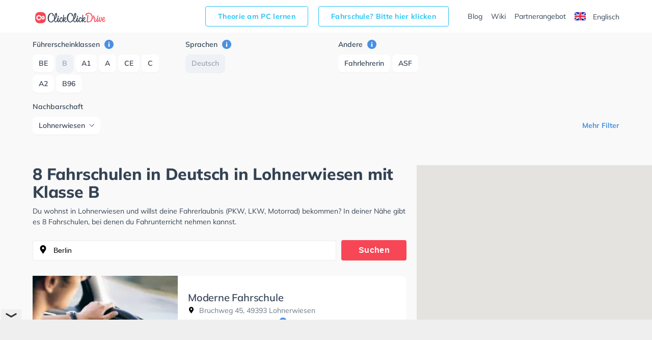

--- FILE ---
content_type: text/html
request_url: https://www.clickclickdrive.de/fahrschule/lohne/lohnerwiesen/sprachen-deutsch/fuhrerscheinklassen-type-b
body_size: 12169
content:
<!DOCTYPE html>
<html lang="de">
<head data-language="de" data-locale="de-DE">
  <meta name="format-detection" content="telephone=no">
  <meta name="viewport" content="width=device-width,initial-scale=1.0,maximum-scale=5">
  <meta charset="utf-8"/>
  <meta name="viewport" content="width=device-width, initial-scale=1.0">
  <meta http-equiv="X-UA-Compatible" content="IE=edge"/>
  <meta name="dc.language" content="de">
  <meta property="og:locale" content="de-DE">
  <meta property="og:image" content="https://res.cloudinary.com/clickclickdrive/image/upload/w_374/v1569601577/production/marketplace-admin/junger_fahrer_fuehrerschein_iun9lj.webp"/>
  <meta property="og:url" content="https://www.clickclickdrive.de/fahrschule/lohne/lohnerwiesen/sprachen-deutsch/fuhrerscheinklassen-type-b"/>
  <meta property="og:type" content="website"/>
  <meta property="og:title" content="8 Fahrschulen in Deutsch in Lohnerwiesen mit Klasse B"/>
  <meta property="og:description" content="Fahren lernen in Lohnerwiesen"/>
  <meta name="apple-mobile-web-app-capable" content="yes">
  <meta name="HandheldFriendly" content="True">
  <meta name="title" content="8 Fahrschulen in Deutsch in Lohnerwiesen mit Klasse B"/>
  <meta name="description"
        content="Fahren lernen in Lohnerwiesen ✅ Mit ClickClickDrive nehmen Sie Fahrstunden in Ihrer N&#228;he und maximieren Ihre Chancen, Ihren F&#252;hrerschein schnell zu erhalten. Besuchen Sie eines der gr&#246;&#223;ten Online-Verzeichnisse und vereinbaren Sie einen kostenlosen Online-Termin."/>
    <link rel="canonical" href="https://www.clickclickdrive.de/fahrschule/lohne/lohnerwiesen/sprachen-deutsch/fuhrerscheinklassen-type-b" />
    <link rel="preconnect" href="https://www.googletagmanager.com" />
  <link rel="preconnect" href="https://www.google-analytics.com" />
  <link rel="icon" href="/assets/images/favicon-small.png" sizes="32x32" />
  <link rel="icon" href="/assets/images/favicon.png" sizes="256x256" />
  <link rel="apple-touch-icon-precomposed" href="/assets/images/favicon.png" />
  <meta name="msapplication-TileImage" content="/assets/images/favicon.png" />
  <link rel="stylesheet" type="text/css" href="/fahrschule/content/css/precss.site.min.css" />
  <link rel="stylesheet" type="text/css" href="/fahrschule/content/css/school-promo.min.css" />
  <link rel="stylesheet" type="text/css" href="/fahrschule/content/css/site.min.css">
  <link rel="preload" as="image" href="https://res.cloudinary.com/clickclickdrive/image/upload/w_374/v1569601577/production/marketplace-admin/junger_fahrer_fuehrerschein_iun9lj.webp">
    <script async src="https://cdn.fuseplatform.net/publift/tags/2/4104/fuse.js"></script>


 
  <title>8 Fahrschulen in Deutsch in Lohnerwiesen mit Klasse B</title>

  <style>

    element.style {
      vertical-align: inherit;
    }
    *, ::after, ::before {
      box-sizing: border-box;
    }
    article p {
      font-size: 14px;
    }
    p {
      font-size: 13px;
    }
    p {
      line-height: 1.5;
      margin: 0;
      padding-bottom: 10px;
    }
    a {
      color: black;
      text-decoration: none;
    }
    body {
      font-size: 14px;
      font-weight: 400;
      color: #344354;
      font-family: "Mulish", "Open Sans", sans-serif;
    }

    .adSchoolList {
        margin: 10px auto;
        width: 970px;
        min-height: 90px;
    }
    .secretContainer.staging .publiftAd {
        background-color: red;
        min-height: 5px;
        /*height: 200px;*/
    }



    @media  only screen and (max-width: 1000px) {
        .adSchoolList {
            width: 95%;
            min-height: 50px;
        }
    }



    @media (max-width: 600px) {
        .product__img {
            width: 100%;
        }

        .product__slider {
            overflow: hidden;
        }
    }
  </style>

    <script src="/fahrschule/content/js/vendors.min.js?v=34"></script>
    <script src="/fahrschule/content/js/verbolia.min.js?v=35"></script>
  <!-- Google Tag Manager -->
  <script>
    (function (w, d, s, l, i) {
      w[l] = w[l] || [];
      w[l].push({
        'gtm.start':
          new Date().getTime(), event: 'gtm.js'
      });
      var f = d.getElementsByTagName(s)[0],
        j = d.createElement(s), dl = l != 'dataLayer' ? '&l=' + l : '';
      j.defer = true;
      j.src =
        'https://www.googletagmanager.com/gtm.js?id=' + i + dl;
      f.parentNode.insertBefore(j, f);
    })(window, document, 'script', 'dataLayer', 'GTM-KFMTBNX');
  </script>
  <!-- #Google Tag Manager -->

  
  <script>
    (function() {
        const head = document.getElementsByTagName('head')[0];

        const { insertBefore } = head;

        head.insertBefore = (newElement, referenceElement) => {
            if (
            newElement.href &&
            newElement.href.indexOf('//fonts.googleapis.com/css?family=Roboto') > -1
            ) {
            return;
            }

            insertBefore.call(head, newElement, referenceElement);
        };
    })();
  </script>


  <script>
      
      const allMarkers = [{"Latitude":52.673435,"Longitude":8.218685,"Name":"Moderne Fahrschule","Location":"Bruchweg\u00a045, 49393 Lohnerwiesen","RatingValue":"4.0","RatingCount":1,"UrlObfuscated":"aHR0cHM6Ly93d3cuY2xpY2tjbGlja2RyaXZlLmRlL3NjaG9vbC9mYWhyc2NodWxlLXNjaHVsei1oYW5zLWo=","UrlReviewObfuscated":"aHR0cHM6Ly93d3cuY2xpY2tjbGlja2RyaXZlLmRlL3NjaG9vbC9mYWhyc2NodWxlLXNjaHVsei1oYW5zLWojcmV2aWV3cw=="}, {"Latitude":52.668389,"Longitude":8.230864,"Name":"Fahrschule Kaiser","Location":"Keetstra\u00dfe 40, 49393 Lohnerwiesen","RatingValue":"3.9","RatingCount":21,"UrlObfuscated":"aHR0cHM6Ly93d3cuY2xpY2tjbGlja2RyaXZlLmRlL3NjaG9vbC9mYWhyc2NodWxlLWthaXNlci0x","UrlReviewObfuscated":"aHR0cHM6Ly93d3cuY2xpY2tjbGlja2RyaXZlLmRlL3NjaG9vbC9mYWhyc2NodWxlLWthaXNlci0xI3Jldmlld3M="}, {"Latitude":52.664093,"Longitude":8.232999,"Name":"Fahrschule Schulz","Location":"Deichstr.\u00a014, 49393 Lohnerwiesen","RatingValue":"3.8","RatingCount":6,"UrlObfuscated":"aHR0cHM6Ly93d3cuY2xpY2tjbGlja2RyaXZlLmRlL3NjaG9vbC9zY2h1bHotZmFocnNjaHVsZS0x","UrlReviewObfuscated":"aHR0cHM6Ly93d3cuY2xpY2tjbGlja2RyaXZlLmRlL3NjaG9vbC9zY2h1bHotZmFocnNjaHVsZS0xI3Jldmlld3M="}, {"Latitude":52.661114,"Longitude":8.209693,"Name":"Fahrschule Kaiser","Location":"Dinklager Str.\u00a077, 49393 Lohnerwiesen","RatingValue":"4.2","RatingCount":44,"UrlObfuscated":"aHR0cHM6Ly93d3cuY2xpY2tjbGlja2RyaXZlLmRlL3NjaG9vbC9mYWhyc2NodWxlLWthaXNlcg==","UrlReviewObfuscated":"aHR0cHM6Ly93d3cuY2xpY2tjbGlja2RyaXZlLmRlL3NjaG9vbC9mYWhyc2NodWxlLWthaXNlciNyZXZpZXdz"}, {"Latitude":52.660793,"Longitude":8.125464,"Name":"HW66 Fahrschule","Location":"Burgstr.\u00a07, 49413 Lohnerwiesen","RatingValue":"4.5","RatingCount":19,"UrlObfuscated":"aHR0cHM6Ly93d3cuY2xpY2tjbGlja2RyaXZlLmRlL3NjaG9vbC9odzY2LWZhaHJzY2h1bGU=","UrlReviewObfuscated":"aHR0cHM6Ly93d3cuY2xpY2tjbGlja2RyaXZlLmRlL3NjaG9vbC9odzY2LWZhaHJzY2h1bGUjcmV2aWV3cw=="}, {"Latitude":52.726387,"Longitude":8.284194,"Name":"Eistrup Horst Fahrschule","Location":"Gro\u00dfe Str.\u00a031, 49377 Lohnerwiesen","RatingValue":"5.0","RatingCount":9,"UrlObfuscated":"aHR0cHM6Ly93d3cuY2xpY2tjbGlja2RyaXZlLmRlL3NjaG9vbC9laXN0cnVwLWhvcnN0LWZhaHJzY2h1bGU=","UrlReviewObfuscated":"aHR0cHM6Ly93d3cuY2xpY2tjbGlja2RyaXZlLmRlL3NjaG9vbC9laXN0cnVwLWhvcnN0LWZhaHJzY2h1bGUjcmV2aWV3cw=="}, {"Latitude":52.74182,"Longitude":8.19621,"Name":"Fahrschule Kaiser","Location":"Loher Str. 6, 49456 Lohnerwiesen","RatingValue":"4.5","RatingCount":8,"UrlObfuscated":"aHR0cHM6Ly93d3cuY2xpY2tjbGlja2RyaXZlLmRlL3NjaG9vbC9mYWhyc2NodWxlLWthaXNlci0y","UrlReviewObfuscated":"aHR0cHM6Ly93d3cuY2xpY2tjbGlja2RyaXZlLmRlL3NjaG9vbC9mYWhyc2NodWxlLWthaXNlci0yI3Jldmlld3M="}, {"Latitude":52.738586,"Longitude":8.290122,"Name":"Fahrschule  Herbert Niehoff","Location":"Lattweg\u00a027, 49377 Lohnerwiesen","RatingValue":"4.7","RatingCount":109,"UrlObfuscated":"aHR0cHM6Ly93d3cuY2xpY2tjbGlja2RyaXZlLmRlL3NjaG9vbC9mYWhyc2NodWxlLW5pZWhvZmYtaGVyYmVydA==","UrlReviewObfuscated":"aHR0cHM6Ly93d3cuY2xpY2tjbGlja2RyaXZlLmRlL3NjaG9vbC9mYWhyc2NodWxlLW5pZWhvZmYtaGVyYmVydCNyZXZpZXdz"}];
  </script>
</head>
<body>
<!-- Google Tag Manager (noscript) -->
<noscript>
  <iframe src="https://www.googletagmanager.com/ns.html?id=GTM-KFMTBNX"
          height="0" width="0" style="display: none; visibility: hidden"></iframe>
</noscript>
<!-- #Google Tag Manager (noscript) -->

<div id="main">
  <header class="header">
    <div class="container">
      <div class="header__menu">
        <!--logo-->
        <a class="logo" href="/"><img width="150" height="34" src="/fahrschule/content/images/logo.svg" alt="ClickClickDrive"></a>
        <!-- search mobile-->
        <div class="search-mobile d-n-d">
          <img src="/fahrschule/content/images/search.svg" alt="search" width="24" height="24" onclick="loadMapNow();">
        </div>
        <!-- #search mobile -->
        <!--mobile burger -->
        <a href="#" class="" id="mobile-menu">
          <img src="/fahrschule/content/images/menu.svg" alt="menu" width="24" height="24">
        </a>

        
        <ul class="entry-btns">
          <li>
            <a target="_blank" class="fahrscule-lnk" href="/theorie">
              Theorie am PC lernen
            </a>
          </li>
          <li>
            <a class="fahrscule-lnk" href="/fahrschule-partner">
              Fahrschule? Bitte hier klicken
            </a>
          </li>
          <li>
            <a class="entry-btns__link" href="/blog">Blog</a>
          </li>
          <li>
            <a class="entry-btns__link" href="/wiki">Wiki</a>
          </li>
          <li>
            <a class="entry-btns__link" href="/fahrschule-partner">
              Partnerangebot
            </a>
          </li>
          <li>
            <a id="lng-en-switch" href="https://www.clickclickdrive.de/fahrschule/en/lohne/lohnerwiesen/sprachen-deutsch/fuhrerscheinklassen-type-b" class="erowz-nflw erowz-nflw-on entry-btns__link language">
        <svg style="margin-right:10px" width="22" height="16"
     viewBox="0 0 22 16">
  <defs>
    <rect id="a" width="22" height="16"
          rx="2"></rect>
  </defs>
  <g
    fill="none" fill-rule="evenodd">
    <mask id="b"  fill="#fff">
      <use
        xlink:href="#a"></use>
    </mask>
    <use fill="#FFF"
         xlink:href="#a"></use>
    <path
      fill="#0A17A7" d="M0 0h22v16H0z" mask="url(#b)"></path>
    <path
      fill="#FFF"
      d="M5.139 10.667H0V5.333h5.139L-2.19.39-.997-1.38l9.378 6.326v-6.014h5.238v6.014l9.378-6.326L24.19.39 16.86 5.333H22v5.334h-5.139l7.329 4.943-1.193 1.769-9.378-6.326v6.014H8.381v-6.014L-.997 17.38-2.19 15.61l7.329-4.943z"
      mask="url(#b)"></path>
    <path stroke="#DB1F35"
          stroke-linecap="round"
          stroke-width=".667"
          d="M14.668 5.066L24.619-1.6"
          mask="url(#b)"></path>
    <path
      stroke="#DB1F35" stroke-linecap="round" stroke-width=".667"
      d="M15.724 17.08l8.921-6.122" mask="url(#b)"
      transform="matrix(1 0 0 -1 0 28.038)"></path>
    <path
      stroke="#DB1F35" stroke-linecap="round" stroke-width=".667"
      d="M6.29 5.048l-9.305-6.385" mask="url(#b)"></path>
    <path
      stroke="#DB1F35" stroke-linecap="round" stroke-width=".667"
      d="M7.3 17.848l-10.315-6.964" mask="url(#b)"
      transform="matrix(1 0 0 -1 0 28.732)"></path>
    <path
      fill="#E6273E"
      d="M0 9.6h9.429V16h3.142V9.6H22V6.4h-9.429V0H9.43v6.4H0z"
      mask="url(#b)"></path>
  </g>
</svg>

        Englisch
    </a>
          </li>
        </ul>
        
      </div>
    </div>
  </header>

  
  <div class="offcanvas-menu">
    <div class="offcanvas-top">
      <div>Menu</div>
      <span class="offcanvas-close">
        <img src="/fahrschule/content/images/close.svg" alt="close" width="20" height="20">
      </span>
    </div>
    <div class="offcanvas-menu__inner">
      <ul class="menu">
        <li>
          <a href="/blog">Blog</a>
        </li>
        <li>
          <a href="/wiki">Wiki</a>
        </li>
        <li>
          <a href="/fahrschule-partner">
            Partnerangebot
          </a>
        </li>
        <li>
          <a id="lng-en-switch" href="https://www.clickclickdrive.de/fahrschule/en/lohne/lohnerwiesen/sprachen-deutsch/fuhrerscheinklassen-type-b" class="erowz-nflw erowz-nflw-on entry-btns__link language">
        <svg style="margin-right:10px" width="22" height="16"
     viewBox="0 0 22 16">
  <defs>
    <rect id="a" width="22" height="16"
          rx="2"></rect>
  </defs>
  <g
    fill="none" fill-rule="evenodd">
    <mask id="b"  fill="#fff">
      <use
        xlink:href="#a"></use>
    </mask>
    <use fill="#FFF"
         xlink:href="#a"></use>
    <path
      fill="#0A17A7" d="M0 0h22v16H0z" mask="url(#b)"></path>
    <path
      fill="#FFF"
      d="M5.139 10.667H0V5.333h5.139L-2.19.39-.997-1.38l9.378 6.326v-6.014h5.238v6.014l9.378-6.326L24.19.39 16.86 5.333H22v5.334h-5.139l7.329 4.943-1.193 1.769-9.378-6.326v6.014H8.381v-6.014L-.997 17.38-2.19 15.61l7.329-4.943z"
      mask="url(#b)"></path>
    <path stroke="#DB1F35"
          stroke-linecap="round"
          stroke-width=".667"
          d="M14.668 5.066L24.619-1.6"
          mask="url(#b)"></path>
    <path
      stroke="#DB1F35" stroke-linecap="round" stroke-width=".667"
      d="M15.724 17.08l8.921-6.122" mask="url(#b)"
      transform="matrix(1 0 0 -1 0 28.038)"></path>
    <path
      stroke="#DB1F35" stroke-linecap="round" stroke-width=".667"
      d="M6.29 5.048l-9.305-6.385" mask="url(#b)"></path>
    <path
      stroke="#DB1F35" stroke-linecap="round" stroke-width=".667"
      d="M7.3 17.848l-10.315-6.964" mask="url(#b)"
      transform="matrix(1 0 0 -1 0 28.732)"></path>
    <path
      fill="#E6273E"
      d="M0 9.6h9.429V16h3.142V9.6H22V6.4h-9.429V0H9.43v6.4H0z"
      mask="url(#b)"></path>
  </g>
</svg>

        Englisch
    </a>
        </li>
      </ul>
    </div>
  </div>
  <!--mobile menu END-->
  <!--button bottom-->


  <!--button filter-->
  <button class="btn-filter" type="button">
    <svg class="SVGInline-svg ShowFiltersButton__Icon-sc-1obhj0c-1-svg dGasKZ-svg" width="24"
         height="24" viewBox="0 0 24 24" xmlns="http://www.w3.org/2000/svg">
      <g transform="translate(5 6)" fill="none">
        <path fill="#000" class="filters-path"
              d="M14.185 0H.523c-.462 0-.677.523-.4.862l5.97 6.984c.184.216.276.523.276.8v4.43c0 .247.246.462.492.462h.924c.246 0 .43-.215.43-.461v-4.43c0-.309.123-.585.339-.8l6.03-6.985c.277-.339.062-.862-.4-.862z"
              id="filters"></path>
      </g>
    </svg>
    <span>Filter</span>
  </button>


  <div class="page">
    <div class="container">
      <!--filter-->
    <div class="filters">
  <div class="filters__top">
    <div>Filter</div>
    <span class="filters__close">
      <img src="/fahrschule/content/images/close.svg" width="20" height="20">
    </span>
  </div>

  
  <div class="filters__item filters__item_cat">
  <span class="filters__name">
    Führerscheinklassen
    <a href="#" class="tooltip-right" data-tooltip="Lassen Sie Sich Fahrschulen anzeigen die Unterricht für die ausgewählten Führerscheinklassen anbieten.">
      <img src="/fahrschule/content/images/info.svg" alt="info" width="18" height="18">
    </a>
  </span>

      <span class="">
      <a class="btn " href="https://www.clickclickdrive.de/fahrschule/lohne/lohnerwiesen/sprachen-deutsch/fuhrerscheinklassen-type-be">
        BE
      </a>
    </span>
      <span class="">
      <a class="btn active" href="https://www.clickclickdrive.de/fahrschule/lohne/lohnerwiesen/sprachen-deutsch">
        B
      </a>
    </span>
      <span class="">
      <a class="btn " href="https://www.clickclickdrive.de/fahrschule/lohne/lohnerwiesen/sprachen-deutsch/fuhrerscheinklassen-type-a1">
        A1
      </a>
    </span>
      <span class="">
      <a class="btn " href="https://www.clickclickdrive.de/fahrschule/lohne/lohnerwiesen/sprachen-deutsch/fuhrerscheinklassen-type-a">
        A
      </a>
    </span>
      <span class="">
      <a class="btn " href="https://www.clickclickdrive.de/fahrschule/lohne/lohnerwiesen/sprachen-deutsch/fuhrerscheinklassen-type-ce">
        CE
      </a>
    </span>
      <span class="">
      <a class="btn " href="https://www.clickclickdrive.de/fahrschule/lohne/lohnerwiesen/sprachen-deutsch/fuhrerscheinklassen-type-c">
        C
      </a>
    </span>
      <span class="">
      <a class="btn " href="https://www.clickclickdrive.de/fahrschule/lohne/lohnerwiesen/sprachen-deutsch/fuhrerscheinklassen-type-a2">
        A2
      </a>
    </span>
      <span class="">
      <a class="btn " href="https://www.clickclickdrive.de/fahrschule/lohne/lohnerwiesen/sprachen-deutsch/fuhrerscheinklassen-type-b96">
        B96
      </a>
    </span>
      <span class="hide show-this-on-click">
      <a class="btn " href="https://www.clickclickdrive.de/fahrschule/lohne/lohnerwiesen/sprachen-deutsch/fuhrerscheinklassen-type-d">
        D
      </a>
    </span>
      <span class="hide show-this-on-click">
      <a class="btn " href="https://www.clickclickdrive.de/fahrschule/lohne/lohnerwiesen/sprachen-deutsch/fuhrerscheinklassen-type-am">
        AM
      </a>
    </span>
      <span class="hide show-this-on-click">
      <a class="btn " href="https://www.clickclickdrive.de/fahrschule/lohne/lohnerwiesen/sprachen-deutsch/fuhrerscheinklassen-type-b17">
        B17
      </a>
    </span>
      <span class="hide show-this-on-click">
      <a class="btn " href="https://www.clickclickdrive.de/fahrschule/lohne/lohnerwiesen/sprachen-deutsch/fuhrerscheinklassen-type-c1">
        C1
      </a>
    </span>
      <span class="hide show-this-on-click">
      <a class="btn " href="https://www.clickclickdrive.de/fahrschule/lohne/lohnerwiesen/sprachen-deutsch/fuhrerscheinklassen-type-c1e">
        C1E
      </a>
    </span>
      <span class="hide show-this-on-click">
      <a class="btn " href="https://www.clickclickdrive.de/fahrschule/lohne/lohnerwiesen/sprachen-deutsch/fuhrerscheinklassen-type-d1e">
        D1E
      </a>
    </span>
      <span class="hide show-this-on-click">
      <a class="btn " href="https://www.clickclickdrive.de/fahrschule/lohne/lohnerwiesen/sprachen-deutsch/fuhrerscheinklassen-type-de">
        DE
      </a>
    </span>
      <span class="hide show-this-on-click">
      <a class="btn " href="https://www.clickclickdrive.de/fahrschule/lohne/lohnerwiesen/sprachen-deutsch/fuhrerscheinklassen-type-l">
        L
      </a>
    </span>
      <span class="hide show-this-on-click">
      <a class="btn " href="https://www.clickclickdrive.de/fahrschule/lohne/lohnerwiesen/sprachen-deutsch/fuhrerscheinklassen-type-t">
        T
      </a>
    </span>
      <span class="hide show-this-on-click">
      <a class="btn " href="https://www.clickclickdrive.de/fahrschule/lohne/lohnerwiesen/sprachen-deutsch/fuhrerscheinklassen-type-d1">
        D1
      </a>
    </span>
      <span class="hide show-this-on-click">
      <a class="btn " href="https://www.clickclickdrive.de/fahrschule/lohne/lohnerwiesen/sprachen-deutsch/fuhrerscheinklassen-type-mofa">
        Mofa
      </a>
    </span>
  </div>
  

  
  <div class="filters__item filters__item_cat">
  <span class="filters__name">
    Sprachen
    <a href="#" class="tooltip-right" data-tooltip="Schulen mit ausgewählten Unterrichtssprachen anzeigen.">
      <img src="/fahrschule/content/images/info.svg" alt="info" width="18" height="18">
    </a>
  </span>

      <span class="">
      <a class="btn active" href="https://www.clickclickdrive.de/fahrschule/lohne/lohnerwiesen/fuhrerscheinklassen-type-b">
        Deutsch
      </a>
    </span>
  </div>
  

  
  
  
  
  
  <div class="filters__item filters__item_cat">
  <span class="filters__name">
    Andere
    <a href="#" class="tooltip-right" data-tooltip="Zeige Schulen die den gewählten Kriterien entsprechen.">
      <img src="/fahrschule/content/images/info.svg" alt="info" width="18" height="18">
    </a>
  </span>

      <span class="">
      <a class="btn " href="https://www.clickclickdrive.de/fahrschule/lohne/lohnerwiesen/sprachen-deutsch/fuhrerscheinklassen-type-b/merkmal-female+instructor">
        Fahrlehrerin
      </a>
    </span>
      <span class="">
      <a class="btn " href="https://www.clickclickdrive.de/fahrschule/lohne/lohnerwiesen/sprachen-deutsch/fuhrerscheinklassen-type-b/merkmal-asf">
        ASF
      </a>
    </span>
      <span class="hide show-this-on-click">
      <a class="btn " href="https://www.clickclickdrive.de/fahrschule/lohne/lohnerwiesen/sprachen-deutsch/fuhrerscheinklassen-type-b/merkmal-fes">
        FES
      </a>
    </span>
      <span class="hide show-this-on-click">
      <a class="btn " href="https://www.clickclickdrive.de/fahrschule/lohne/lohnerwiesen/sprachen-deutsch/fuhrerscheinklassen-type-b/merkmal-financing">
        Finanzierung
      </a>
    </span>
  </div>
  

      <div class="filters__item mt3">
      <span class="filters__name">
          Nachbarschaft
      </span>
      <div class="dropdown">
        <button
          class="btn btn-secondary dropdown-toggle"
          type="button"
          id="dropdownMenuButton"
          data-toggle="dropdown"
          aria-haspopup="true"
          aria-expanded="false"
        >
          <span>Lohnerwiesen</span>
        </button>
        <div class="dropdown-menu" aria-labelledby="dropdownMenuButton">
                      <a class="dropdown-item" href="https://www.clickclickdrive.de/fahrschule/lohne/sprachen-deutsch/fuhrerscheinklassen-type-b">
              Alle Nachbarschaften
            </a>
                      <a class="dropdown-item" href="https://www.clickclickdrive.de/fahrschule/lohne/lohnerwiesen/sprachen-deutsch/fuhrerscheinklassen-type-b">
              Lohnerwiesen
            </a>
                      <a class="dropdown-item" href="https://www.clickclickdrive.de/fahrschule/lohne/riessel/sprachen-deutsch/fuhrerscheinklassen-type-b">
              Rießel
            </a>
                  </div>
      </div>
    </div>
    <div class="more readmore">
    <a href="#" data-article="one">Mehr Filter</a>
  </div>
  <div class="more readless hide">
    <a href="#" data-article='one'>Filter ausblenden</a>
  </div>
</div>
    <!--filter END-->
    </div>

    <div class="flex">
      <article>
                <h1>
            8 Fahrschulen in Deutsch in Lohnerwiesen mit Klasse B
        </h1>


        <p>
          Du wohnst in Lohnerwiesen und willst deine Fahrerlaubnis (PKW, LKW, Motorrad) bekommen?
          In deiner Nähe gibt es 8 Fahrschulen, bei denen du Fahrunterricht nehmen kannst.
                  </p>

        <!--search-->
        <form class="search" id="searchform">
          <input class="form-control" type="search" id="searchbox" value="Berlin" onclick="loadMapNow();">
          <button class="btn" type="submit">Suchen</button>
        </form>

        <div>
            
            <div class="product nothid">
  <div
    class="product-hid-data"
    data-id="lohne/lohnerwiesen-16814"
    data-lat="52.673435"
    data-lon="8.218685"
    data-rat="4.0"
    data-rat-cnt="1"
    data-uo="aHR0cHM6Ly93d3cuY2xpY2tjbGlja2RyaXZlLmRlL3NjaG9vbC9mYWhyc2NodWxlLXNjaHVsei1oYW5zLWo="
    data-uro="aHR0cHM6Ly93d3cuY2xpY2tjbGlja2RyaXZlLmRlL3NjaG9vbC9mYWhyc2NodWxlLXNjaHVsei1oYW5zLWojcmV2aWV3cw=="
  ></div>

  
  <div class="product__slider off">
      <div class="product__img">
      <img
        alt="Moderne Fahrschule in Lohnerwiesen"
        class="lozad"
        src="https://res.cloudinary.com/clickclickdrive/image/upload/w_374/v1569601577/production/marketplace-admin/junger_fahrer_fuehrerschein_iun9lj.webp"
                style="object-fit: cover;width:100%;height:100%;"
      >
    </div>
  </div>
  

  <a href="/school/fahrschule-schulz-hans-j" class="product__right">
    <div class="product__top">
      
            

      <h2 class="product__title">Moderne Fahrschule</h2>

      <span class="product__info"><img src="/fahrschule/content/images/location.svg" alt="" width="13" height="13">
        Bruchweg 45, 49393 Lohnerwiesen
      </span>
    </div>
    <div class="product__reviews">
      
            

      
      <div class="rating">
                              <img src="/fahrschule/content/images/star.svg" alt="" role="presentation" width="12" height="12">
                                        <img src="/fahrschule/content/images/star.svg" alt="" role="presentation" width="12" height="12">
                                        <img src="/fahrschule/content/images/star.svg" alt="" role="presentation" width="12" height="12">
                                        <img src="/fahrschule/content/images/star.svg" alt="" role="presentation" width="12" height="12">
                                        <img src="/fahrschule/content/images/star-not-active.svg" alt="" role="presentation" width="12" height="12">
                        </div>
      

      
      <span
        class="erowz-nflw reviews-count"
        data-value="aHR0cHM6Ly93d3cuY2xpY2tjbGlja2RyaXZlLmRlL3NjaG9vbC9mYWhyc2NodWxlLXNjaHVsei1oYW5zLWojcmV2aWV3cw==">
        1 Bewertungen
      </span>
      

      
      <img src="/fahrschule/content/images/info.svg" alt="info" class="tooltip-rating-ico" width="15" height="15">
      <div class="tooltip-rating" style="display:none">
        <div class="tooltip-rating-text">
          <div class="mt6">
            Die Gesamtbewertung wird aus zwei Bewertungen berechnet. Die erste Bewertung ergibt sich aus der durchschnittlichen erzielten Bewertung auf ClickClickDrive und die zweite ergibt sich aus der durchschnittlich erzielten Bewertung des Google My Business Profils.
          </div>
        </div>
      </div>
      
    </div>
    <div class="product__bottom">
      <div class="txt-descr">
        <p>
          Die professionelle und wohlwollende Moderne Fahrschule bietet perfekten Fahrunterricht und einen sehr zuverlässigen Service in Lohne. Du wirst lernen, mit einem BMW, BMW, Honda, KTM und Peugeot zu fahren. Achte darauf, dich zu konzentrieren, da eine große Menge Fußgänger und geparkte Autos rund um die nahegelegenen Wohnstraßen gehen, fahren und stehen. Die Fahrschule bietet Hervorragende Bedingungen um deine Klasse A1, Klasse B, Klasse A, Klasse BE, Klasse B96, Klasse AM, Klasse BF17, Klasse A2, Klasse C1, Klasse C1E, Klasse C, Klasse CE, Klasse D1, Klasse DE1, Klasse D, Klasse DE, Klasse L, Klasse T und Mofa - Prüfbescheinigung zu erhalten. In der Moderne Fahrschule Sie können einen Termin online anfragen.
        </p>
      </div>
      
              <div class="tags">
                      <span class="tag">German</span>
                  </div>
            

      <button class="btn">Einen Termin anfragen</button>

      
              <span class="product__description">
                      38 Personen die diese Fahrschule gesehen haben
                  </span>
            
    </div>
  </a>
</div>





    <div class="product nothid">
  <div
    class="product-hid-data"
    data-id="lohne/lohnerwiesen-16296"
    data-lat="52.668389"
    data-lon="8.230864"
    data-rat="3.9"
    data-rat-cnt="21"
    data-uo="aHR0cHM6Ly93d3cuY2xpY2tjbGlja2RyaXZlLmRlL3NjaG9vbC9mYWhyc2NodWxlLWthaXNlci0x"
    data-uro="aHR0cHM6Ly93d3cuY2xpY2tjbGlja2RyaXZlLmRlL3NjaG9vbC9mYWhyc2NodWxlLWthaXNlci0xI3Jldmlld3M="
  ></div>

  
  <div class="product__slider off">
      <div class="product__img">
      <img
        alt="Fahrschule Kaiser in Lohnerwiesen"
        class="lozad"
        src="https://res.cloudinary.com/clickclickdrive/image/upload/w_374/v1569601572/production/marketplace-admin/autoschluessel_white_table_a0jw3a.webp"
                style="object-fit: cover;width:100%;height:100%;"
      >
    </div>
  </div>
  

  <a href="/school/fahrschule-kaiser-1" class="product__right">
    <div class="product__top">
      
            

      <h2 class="product__title">Fahrschule Kaiser</h2>

      <span class="product__info"><img src="/fahrschule/content/images/location.svg" alt="" width="13" height="13">
        Keetstraße 40, 49393 Lohnerwiesen
      </span>
    </div>
    <div class="product__reviews">
      
            

      
      <div class="rating">
                              <img src="/fahrschule/content/images/star.svg" alt="" role="presentation" width="12" height="12">
                                        <img src="/fahrschule/content/images/star.svg" alt="" role="presentation" width="12" height="12">
                                        <img src="/fahrschule/content/images/star.svg" alt="" role="presentation" width="12" height="12">
                                        <img src="/fahrschule/content/images/star.svg" alt="" role="presentation" width="12" height="12">
                                        <img src="/fahrschule/content/images/star-not-active.svg" alt="" role="presentation" width="12" height="12">
                        </div>
      

      
      <span
        class="erowz-nflw reviews-count"
        data-value="aHR0cHM6Ly93d3cuY2xpY2tjbGlja2RyaXZlLmRlL3NjaG9vbC9mYWhyc2NodWxlLWthaXNlci0xI3Jldmlld3M=">
        21 Bewertungen
      </span>
      

      
      <img src="/fahrschule/content/images/info.svg" alt="info" class="tooltip-rating-ico" width="15" height="15">
      <div class="tooltip-rating" style="display:none">
        <div class="tooltip-rating-text">
          <div class="mt6">
            Die Gesamtbewertung wird aus zwei Bewertungen berechnet. Die erste Bewertung ergibt sich aus der durchschnittlichen erzielten Bewertung auf ClickClickDrive und die zweite ergibt sich aus der durchschnittlich erzielten Bewertung des Google My Business Profils.
          </div>
        </div>
      </div>
      
    </div>
    <div class="product__bottom">
      <div class="txt-descr">
        <p>
          Die seriöse und wohlgesinnte Fahrschule Kaiser bietet sachkundigen Fahrunterricht und einen sehr sicheren Service in Lohne (Oldenburg). Du wirst lernen, mit einem BMW, Volkswagen und Honda zu fahren. Achte darauf, dich zu fokussieren, da viele Personen und geparkte Autos rund um die nahegelegenen Wohnstraßen gehen, fahren und stehen. Die Fahrschule bietet Herausragende Bedingungen um deine Klasse A1, Klasse B, Klasse A, Klasse BE, Klasse B96, Klasse AM, Klasse BF17, Klasse A2, Klasse C1, Klasse C1E, Klasse C, Klasse CE, Klasse D1, Klasse DE1, Klasse D, Klasse DE, Klasse L und Klasse T zu erhalten. In der Fahrschule Kaiser Sie können einen Termin online anfragen.
        </p>
      </div>
      
              <div class="tags">
                      <span class="tag">German</span>
                  </div>
            

      <button class="btn">Einen Termin anfragen</button>

      
              <span class="product__description">
                      16 Personen die diese Fahrschule gesehen haben
                  </span>
            
    </div>
  </a>
</div>





    <div class="product nothid">
  <div
    class="product-hid-data"
    data-id="lohne/lohnerwiesen-20233"
    data-lat="52.664093"
    data-lon="8.232999"
    data-rat="3.8"
    data-rat-cnt="6"
    data-uo="aHR0cHM6Ly93d3cuY2xpY2tjbGlja2RyaXZlLmRlL3NjaG9vbC9zY2h1bHotZmFocnNjaHVsZS0x"
    data-uro="aHR0cHM6Ly93d3cuY2xpY2tjbGlja2RyaXZlLmRlL3NjaG9vbC9zY2h1bHotZmFocnNjaHVsZS0xI3Jldmlld3M="
  ></div>

  
  <div class="product__slider off">
      <div class="product__img">
      <img
        alt="Fahrschule Schulz in Lohnerwiesen"
        class="lozad"
        src="https://res.cloudinary.com/clickclickdrive/image/upload/w_374/v1569601575/production/marketplace-admin/jungendlich_faehrt_fuehrerschein_mqzcka.webp"
                style="object-fit: cover;width:100%;height:100%;"
      >
    </div>
  </div>
  

  <a href="/school/schulz-fahrschule-1" class="product__right">
    <div class="product__top">
      
            

      <h2 class="product__title">Fahrschule Schulz</h2>

      <span class="product__info"><img src="/fahrschule/content/images/location.svg" alt="" width="13" height="13">
        Deichstr. 14, 49393 Lohnerwiesen
      </span>
    </div>
    <div class="product__reviews">
      
            

      
      <div class="rating">
                              <img src="/fahrschule/content/images/star.svg" alt="" role="presentation" width="12" height="12">
                                        <img src="/fahrschule/content/images/star.svg" alt="" role="presentation" width="12" height="12">
                                        <img src="/fahrschule/content/images/star.svg" alt="" role="presentation" width="12" height="12">
                                        <img src="/fahrschule/content/images/star.svg" alt="" role="presentation" width="12" height="12">
                                        <img src="/fahrschule/content/images/star-not-active.svg" alt="" role="presentation" width="12" height="12">
                        </div>
      

      
      <span
        class="erowz-nflw reviews-count"
        data-value="aHR0cHM6Ly93d3cuY2xpY2tjbGlja2RyaXZlLmRlL3NjaG9vbC9zY2h1bHotZmFocnNjaHVsZS0xI3Jldmlld3M=">
        6 Bewertungen
      </span>
      

      
      <img src="/fahrschule/content/images/info.svg" alt="info" class="tooltip-rating-ico" width="15" height="15">
      <div class="tooltip-rating" style="display:none">
        <div class="tooltip-rating-text">
          <div class="mt6">
            Die Gesamtbewertung wird aus zwei Bewertungen berechnet. Die erste Bewertung ergibt sich aus der durchschnittlichen erzielten Bewertung auf ClickClickDrive und die zweite ergibt sich aus der durchschnittlich erzielten Bewertung des Google My Business Profils.
          </div>
        </div>
      </div>
      
    </div>
    <div class="product__bottom">
      <div class="txt-descr">
        <p>
          Du wirst lernen, mit einem BMW, BMW, Honda, KTM und Peugeot zu fahren. Achte darauf, dich zu fokussieren, da viele Leute und geparkte Autos rund um die nahegelegenen Wohnstraßen gehen, fahren und stehen. Die Fahrschule bietet Herausragende Bedingungen um deine Klasse A1, Klasse B, Klasse A, Klasse BE, Klasse A2, Klasse C, Klasse CE, Klasse D und Mofa - Prüfbescheinigung zu erhalten. In der Fahrschule Schulz Sie können einen Termin online anfragen.
        </p>
      </div>
      
              <div class="tags">
                      <span class="tag">German</span>
                  </div>
            

      <button class="btn">Einen Termin anfragen</button>

      
            
    </div>
  </a>
</div>





    <div class="product nothid">
  <div
    class="product-hid-data"
    data-id="lohne/lohnerwiesen-16295"
    data-lat="52.661114"
    data-lon="8.209693"
    data-rat="4.2"
    data-rat-cnt="44"
    data-uo="aHR0cHM6Ly93d3cuY2xpY2tjbGlja2RyaXZlLmRlL3NjaG9vbC9mYWhyc2NodWxlLWthaXNlcg=="
    data-uro="aHR0cHM6Ly93d3cuY2xpY2tjbGlja2RyaXZlLmRlL3NjaG9vbC9mYWhyc2NodWxlLWthaXNlciNyZXZpZXdz"
  ></div>

  
  <div class="product__slider off">
      <div class="product__img">
      <img
        alt="Fahrschule Kaiser in Lohnerwiesen"
        class="lozad"
        src="https://res.cloudinary.com/clickclickdrive/image/upload/w_374/v1569601579/production/marketplace-admin/weisses_auto_fahrschulschild_yjw5bl.webp"
                    loading="lazy"
                style="object-fit: cover;width:100%;height:100%;"
      >
    </div>
  </div>
  

  <a href="/school/fahrschule-kaiser" class="product__right">
    <div class="product__top">
      
            

      <h2 class="product__title">Fahrschule Kaiser</h2>

      <span class="product__info"><img src="/fahrschule/content/images/location.svg" alt="" width="13" height="13">
        Dinklager Str. 77, 49393 Lohnerwiesen
      </span>
    </div>
    <div class="product__reviews">
      
            

      
      <div class="rating">
                              <img src="/fahrschule/content/images/star.svg" alt="" role="presentation" width="12" height="12">
                                        <img src="/fahrschule/content/images/star.svg" alt="" role="presentation" width="12" height="12">
                                        <img src="/fahrschule/content/images/star.svg" alt="" role="presentation" width="12" height="12">
                                        <img src="/fahrschule/content/images/star.svg" alt="" role="presentation" width="12" height="12">
                                        <img src="/fahrschule/content/images/star-not-active.svg" alt="" role="presentation" width="12" height="12">
                        </div>
      

      
      <span
        class="erowz-nflw reviews-count"
        data-value="aHR0cHM6Ly93d3cuY2xpY2tjbGlja2RyaXZlLmRlL3NjaG9vbC9mYWhyc2NodWxlLWthaXNlciNyZXZpZXdz">
        44 Bewertungen
      </span>
      

      
      <img src="/fahrschule/content/images/info.svg" alt="info" class="tooltip-rating-ico" width="15" height="15">
      <div class="tooltip-rating" style="display:none">
        <div class="tooltip-rating-text">
          <div class="mt6">
            Die Gesamtbewertung wird aus zwei Bewertungen berechnet. Die erste Bewertung ergibt sich aus der durchschnittlichen erzielten Bewertung auf ClickClickDrive und die zweite ergibt sich aus der durchschnittlich erzielten Bewertung des Google My Business Profils.
          </div>
        </div>
      </div>
      
    </div>
    <div class="product__bottom">
      <div class="txt-descr">
        <p>
          Die kompetente und wohlgesinnte Fahrschule Kaiser bietet perfekten Fahrunterricht und einen sehr bewährten Service in Lohne. Du wirst lernen, mit einem BMW, Volkswagen und Honda zu fahren. Achte darauf, dich zu konzentrieren, da eine große Menge Fußgänger und geparkte Autos rund um die nahegelegenen Wohnstraßen gehen, fahren und stehen. Die Fahrschule bietet Perfekte Bedingungen um deine Klasse A1, Klasse B, Klasse A, Klasse BE, Klasse B96, Klasse AM, Klasse BF17, Klasse A2, Klasse C1, Klasse C1E, Klasse C, Klasse CE, Klasse D1, Klasse DE1, Klasse D, Klasse DE, Klasse L und Klasse T zu erhalten. In der Fahrschule Kaiser Sie können einen Termin online anfragen.
        </p>
      </div>
      
              <div class="tags">
                      <span class="tag">German</span>
                  </div>
            

      <button class="btn">Einen Termin anfragen</button>

      
              <span class="product__description">
                      31 Personen die diese Fahrschule gesehen haben
                  </span>
            
    </div>
  </a>
</div>


    <!-- Publift START -->
<!-- GAM 71161633/CKCKDR_clickclickdrivede/$adId -->
<div class="secretContainer adSchoolList
">
    <div class="publiftAd" data-fuse="school_incontent_1"></div>
</div>



<!-- Publift END -->



    <div class="product nothid">
  <div
    class="product-hid-data"
    data-id="lohne/lohnerwiesen-18638"
    data-lat="52.660793"
    data-lon="8.125464"
    data-rat="4.5"
    data-rat-cnt="19"
    data-uo="aHR0cHM6Ly93d3cuY2xpY2tjbGlja2RyaXZlLmRlL3NjaG9vbC9odzY2LWZhaHJzY2h1bGU="
    data-uro="aHR0cHM6Ly93d3cuY2xpY2tjbGlja2RyaXZlLmRlL3NjaG9vbC9odzY2LWZhaHJzY2h1bGUjcmV2aWV3cw=="
  ></div>

  
  <div class="product__slider off">
      <div class="product__img">
      <img
        alt="HW66 Fahrschule in Lohnerwiesen"
        class="lozad"
        src="https://res.cloudinary.com/clickclickdrive/image/upload/w_374/v1569601577/production/marketplace-admin/junger_fahrer_fuehrerschein_iun9lj.webp"
                    loading="lazy"
                style="object-fit: cover;width:100%;height:100%;"
      >
    </div>
  </div>
  

  <a href="/school/hw66-fahrschule" class="product__right">
    <div class="product__top">
      
            

      <h2 class="product__title">HW66 Fahrschule</h2>

      <span class="product__info"><img src="/fahrschule/content/images/location.svg" alt="" width="13" height="13">
        Burgstr. 7, 49413 Lohnerwiesen
      </span>
    </div>
    <div class="product__reviews">
      
            

      
      <div class="rating">
                              <img src="/fahrschule/content/images/star.svg" alt="" role="presentation" width="12" height="12">
                                        <img src="/fahrschule/content/images/star.svg" alt="" role="presentation" width="12" height="12">
                                        <img src="/fahrschule/content/images/star.svg" alt="" role="presentation" width="12" height="12">
                                        <img src="/fahrschule/content/images/star.svg" alt="" role="presentation" width="12" height="12">
                                        <img src="/fahrschule/content/images/star.svg" alt="" role="presentation" width="12" height="12">
                        </div>
      

      
      <span
        class="erowz-nflw reviews-count"
        data-value="aHR0cHM6Ly93d3cuY2xpY2tjbGlja2RyaXZlLmRlL3NjaG9vbC9odzY2LWZhaHJzY2h1bGUjcmV2aWV3cw==">
        19 Bewertungen
      </span>
      

      
      <img src="/fahrschule/content/images/info.svg" alt="info" class="tooltip-rating-ico" width="15" height="15">
      <div class="tooltip-rating" style="display:none">
        <div class="tooltip-rating-text">
          <div class="mt6">
            Die Gesamtbewertung wird aus zwei Bewertungen berechnet. Die erste Bewertung ergibt sich aus der durchschnittlichen erzielten Bewertung auf ClickClickDrive und die zweite ergibt sich aus der durchschnittlich erzielten Bewertung des Google My Business Profils.
          </div>
        </div>
      </div>
      
    </div>
    <div class="product__bottom">
      <div class="txt-descr">
        <p>
          Die anerkannte und wohlwollende HW66 Fahrschule bietet herausragenden Fahrunterricht und einen sehr sicheren Service in Dinklage. Du wirst lernen, mit einem BMW und Kawasaki zu fahren. Achte darauf, dich zu fokussieren, da zahlreiche Leute und geparkte Autos rund um die nahen Wohnstraßen gehen, fahren und stehen. Die Fahrschule bietet Perfekte Bedingungen um deine Klasse A1, Klasse B, Klasse A, Klasse BE, Klasse B96, Klasse AM, Klasse BF17, Klasse A2, Klasse C1, Klasse C1E, Klasse C, Klasse CE, Klasse D1 und Klasse DE1, Klasse D und Klasse DE zu erhalten. In der HW66 Fahrschule Sie können einen Termin online anfragen.
        </p>
      </div>
      
              <div class="tags">
                      <span class="tag">German</span>
                  </div>
            

      <button class="btn">Einen Termin anfragen</button>

      
            
    </div>
  </a>
</div>





    <div class="product nothid">
  <div
    class="product-hid-data"
    data-id="lohne/lohnerwiesen-16712"
    data-lat="52.726387"
    data-lon="8.284194"
    data-rat="5.0"
    data-rat-cnt="9"
    data-uo="aHR0cHM6Ly93d3cuY2xpY2tjbGlja2RyaXZlLmRlL3NjaG9vbC9laXN0cnVwLWhvcnN0LWZhaHJzY2h1bGU="
    data-uro="aHR0cHM6Ly93d3cuY2xpY2tjbGlja2RyaXZlLmRlL3NjaG9vbC9laXN0cnVwLWhvcnN0LWZhaHJzY2h1bGUjcmV2aWV3cw=="
  ></div>

  
  <div class="product__slider off">
      <div class="product__img">
      <img
        alt="Eistrup Horst Fahrschule in Lohnerwiesen"
        class="lozad"
        src="https://res.cloudinary.com/clickclickdrive/image/upload/w_374/v1569601572/production/marketplace-admin/autoschluessel_white_table_a0jw3a.webp"
                    loading="lazy"
                style="object-fit: cover;width:100%;height:100%;"
      >
    </div>
  </div>
  

  <a href="/school/eistrup-horst-fahrschule" class="product__right">
    <div class="product__top">
      
            

      <h2 class="product__title">Eistrup Horst Fahrschule</h2>

      <span class="product__info"><img src="/fahrschule/content/images/location.svg" alt="" width="13" height="13">
        Große Str. 31, 49377 Lohnerwiesen
      </span>
    </div>
    <div class="product__reviews">
      
            

      
      <div class="rating">
                              <img src="/fahrschule/content/images/star.svg" alt="" role="presentation" width="12" height="12">
                                        <img src="/fahrschule/content/images/star.svg" alt="" role="presentation" width="12" height="12">
                                        <img src="/fahrschule/content/images/star.svg" alt="" role="presentation" width="12" height="12">
                                        <img src="/fahrschule/content/images/star.svg" alt="" role="presentation" width="12" height="12">
                                        <img src="/fahrschule/content/images/star.svg" alt="" role="presentation" width="12" height="12">
                        </div>
      

      
      <span
        class="erowz-nflw reviews-count"
        data-value="aHR0cHM6Ly93d3cuY2xpY2tjbGlja2RyaXZlLmRlL3NjaG9vbC9laXN0cnVwLWhvcnN0LWZhaHJzY2h1bGUjcmV2aWV3cw==">
        9 Bewertungen
      </span>
      

      
      <img src="/fahrschule/content/images/info.svg" alt="info" class="tooltip-rating-ico" width="15" height="15">
      <div class="tooltip-rating" style="display:none">
        <div class="tooltip-rating-text">
          <div class="mt6">
            Die Gesamtbewertung wird aus zwei Bewertungen berechnet. Die erste Bewertung ergibt sich aus der durchschnittlichen erzielten Bewertung auf ClickClickDrive und die zweite ergibt sich aus der durchschnittlich erzielten Bewertung des Google My Business Profils.
          </div>
        </div>
      </div>
      
    </div>
    <div class="product__bottom">
      <div class="txt-descr">
        <p>
          Du wirst lernen, mit einem VW und VW Golf zu fahren. Achte darauf, dich zu konzentrieren, da reichlich Leute und geparkte Autos rund um die nahegelegenen Wohnstraßen gehen, fahren und stehen. Die Fahrschule bietet Exzellente Bedingungen um deine Klasse B, Klasse BE, Klasse B96 und Klasse BF17 zu erhalten. In der Eistrup Horst Fahrschule Sie können einen Termin online anfragen.
        </p>
      </div>
      
              <div class="tags">
                      <span class="tag">German</span>
                  </div>
            

      <button class="btn">Einen Termin anfragen</button>

      
            
    </div>
  </a>
</div>





    <div class="product nothid">
  <div
    class="product-hid-data"
    data-id="lohne/lohnerwiesen-21528"
    data-lat="52.74182"
    data-lon="8.19621"
    data-rat="4.5"
    data-rat-cnt="8"
    data-uo="aHR0cHM6Ly93d3cuY2xpY2tjbGlja2RyaXZlLmRlL3NjaG9vbC9mYWhyc2NodWxlLWthaXNlci0y"
    data-uro="aHR0cHM6Ly93d3cuY2xpY2tjbGlja2RyaXZlLmRlL3NjaG9vbC9mYWhyc2NodWxlLWthaXNlci0yI3Jldmlld3M="
  ></div>

  
  <div class="product__slider off">
      <div class="product__img">
      <img
        alt="Fahrschule Kaiser in Lohnerwiesen"
        class="lozad"
        src="https://res.cloudinary.com/clickclickdrive/image/upload/w_374/v1569601572/production/marketplace-admin/autoschluessel_white_table_a0jw3a.webp"
                    loading="lazy"
                style="object-fit: cover;width:100%;height:100%;"
      >
    </div>
  </div>
  

  <a href="/school/fahrschule-kaiser-2" class="product__right">
    <div class="product__top">
      
            

      <h2 class="product__title">Fahrschule Kaiser</h2>

      <span class="product__info"><img src="/fahrschule/content/images/location.svg" alt="" width="13" height="13">
        Loher Str. 6, 49456 Lohnerwiesen
      </span>
    </div>
    <div class="product__reviews">
      
            

      
      <div class="rating">
                              <img src="/fahrschule/content/images/star.svg" alt="" role="presentation" width="12" height="12">
                                        <img src="/fahrschule/content/images/star.svg" alt="" role="presentation" width="12" height="12">
                                        <img src="/fahrschule/content/images/star.svg" alt="" role="presentation" width="12" height="12">
                                        <img src="/fahrschule/content/images/star.svg" alt="" role="presentation" width="12" height="12">
                                        <img src="/fahrschule/content/images/star.svg" alt="" role="presentation" width="12" height="12">
                        </div>
      

      
      <span
        class="erowz-nflw reviews-count"
        data-value="aHR0cHM6Ly93d3cuY2xpY2tjbGlja2RyaXZlLmRlL3NjaG9vbC9mYWhyc2NodWxlLWthaXNlci0yI3Jldmlld3M=">
        8 Bewertungen
      </span>
      

      
      <img src="/fahrschule/content/images/info.svg" alt="info" class="tooltip-rating-ico" width="15" height="15">
      <div class="tooltip-rating" style="display:none">
        <div class="tooltip-rating-text">
          <div class="mt6">
            Die Gesamtbewertung wird aus zwei Bewertungen berechnet. Die erste Bewertung ergibt sich aus der durchschnittlichen erzielten Bewertung auf ClickClickDrive und die zweite ergibt sich aus der durchschnittlich erzielten Bewertung des Google My Business Profils.
          </div>
        </div>
      </div>
      
    </div>
    <div class="product__bottom">
      <div class="txt-descr">
        <p>
          Du wirst lernen, mit einem BMW, Volkswagen und Honda zu fahren. Achte darauf, dich zu fokussieren, da eine große Menge Fußgänger und geparkte Autos rund um die nahen Wohnstraßen gehen, fahren und stehen. Die Fahrschule bietet Exzellente Bedingungen um deine Klasse A1, Klasse B, Klasse A, Klasse BE, Klasse B96, Klasse AM, Klasse BF17, Klasse A2, Klasse C1, Klasse C1E, Klasse C, Klasse CE, Klasse D1, Klasse DE1, Klasse D, Klasse DE, Klasse L und Klasse T zu erhalten. In der Fahrschule Kaiser Sie können einen Termin online anfragen.
        </p>
      </div>
      
              <div class="tags">
                      <span class="tag">German</span>
                  </div>
            

      <button class="btn">Einen Termin anfragen</button>

      
              <span class="product__description">
                      218 Personen die diese Fahrschule gesehen haben
                  </span>
            
    </div>
  </a>
</div>




    <!-- Publift START -->
<!-- GAM 71161633/CKCKDR_clickclickdrivede/$adId -->
<div class="secretContainer adSchoolList
">
    <div class="publiftAd" data-fuse="school_incontent_2"></div>
</div>



<!-- Publift END -->

    <div class="product nothid">
  <div
    class="product-hid-data"
    data-id="lohne/lohnerwiesen-17658"
    data-lat="52.738586"
    data-lon="8.290122"
    data-rat="4.7"
    data-rat-cnt="109"
    data-uo="aHR0cHM6Ly93d3cuY2xpY2tjbGlja2RyaXZlLmRlL3NjaG9vbC9mYWhyc2NodWxlLW5pZWhvZmYtaGVyYmVydA=="
    data-uro="aHR0cHM6Ly93d3cuY2xpY2tjbGlja2RyaXZlLmRlL3NjaG9vbC9mYWhyc2NodWxlLW5pZWhvZmYtaGVyYmVydCNyZXZpZXdz"
  ></div>

  
  <div class="product__slider off">
      <div class="product__img">
      <img
        alt="Fahrschule  Herbert Niehoff in Lohnerwiesen"
        class="lozad"
        src="https://res.cloudinary.com/clickclickdrive/image/upload/w_374/v1569601577/production/marketplace-admin/junger_fahrer_fuehrerschein_iun9lj.webp"
                    loading="lazy"
                style="object-fit: cover;width:100%;height:100%;"
      >
    </div>
  </div>
  

  <a href="/school/fahrschule-niehoff-herbert" class="product__right">
    <div class="product__top">
      
            

      <h2 class="product__title">Fahrschule  Herbert Niehoff</h2>

      <span class="product__info"><img src="/fahrschule/content/images/location.svg" alt="" width="13" height="13">
        Lattweg 27, 49377 Lohnerwiesen
      </span>
    </div>
    <div class="product__reviews">
      
            

      
      <div class="rating">
                              <img src="/fahrschule/content/images/star.svg" alt="" role="presentation" width="12" height="12">
                                        <img src="/fahrschule/content/images/star.svg" alt="" role="presentation" width="12" height="12">
                                        <img src="/fahrschule/content/images/star.svg" alt="" role="presentation" width="12" height="12">
                                        <img src="/fahrschule/content/images/star.svg" alt="" role="presentation" width="12" height="12">
                                        <img src="/fahrschule/content/images/star.svg" alt="" role="presentation" width="12" height="12">
                        </div>
      

      
      <span
        class="erowz-nflw reviews-count"
        data-value="aHR0cHM6Ly93d3cuY2xpY2tjbGlja2RyaXZlLmRlL3NjaG9vbC9mYWhyc2NodWxlLW5pZWhvZmYtaGVyYmVydCNyZXZpZXdz">
        109 Bewertungen
      </span>
      

      
      <img src="/fahrschule/content/images/info.svg" alt="info" class="tooltip-rating-ico" width="15" height="15">
      <div class="tooltip-rating" style="display:none">
        <div class="tooltip-rating-text">
          <div class="mt6">
            Die Gesamtbewertung wird aus zwei Bewertungen berechnet. Die erste Bewertung ergibt sich aus der durchschnittlichen erzielten Bewertung auf ClickClickDrive und die zweite ergibt sich aus der durchschnittlich erzielten Bewertung des Google My Business Profils.
          </div>
        </div>
      </div>
      
    </div>
    <div class="product__bottom">
      <div class="txt-descr">
        <p>
          Du wirst lernen, mit einem Audi, VW Golf, KTM, Kawasaki, Yamaha und Mercedes zu fahren. Achte darauf, dich zu konzentrieren, da reichlich Leute und geparkte Autos rund um die nahegelegenen Wohnstraßen gehen, fahren und stehen. Die Fahrschule bietet Exzellente Bedingungen um deine Klasse A1, Klasse B, Klasse A, Klasse BE, Klasse AM, Klasse A2, Klasse C1, Klasse C, Klasse CE, Klasse L, Klasse T und Mofa - Prüfbescheinigung zu erhalten. In der Fahrschule  Herbert Niehoff Sie können einen Termin online anfragen.
        </p>
      </div>
      
              <div class="tags">
                      <span class="tag">German</span>
                  </div>
            

      <button class="btn">Einen Termin anfragen</button>

      
              <span class="product__description">
                      87 Personen die diese Fahrschule gesehen haben
                  </span>
            
    </div>
  </a>
</div>






            

            <div id="more-ads-container">
            </div>
            <div id="more-schools-container">
                            </div>
        </div>


        <p class="d-n-d d-b-m">
          Du wohnst in Lohnerwiesen und willst deine Fahrerlaubnis (PKW, LKW, Motorrad) bekommen?
          In deiner Nähe gibt es 8 Fahrschulen, bei denen du Fahrunterricht nehmen kannst.
                  </p>
      </article>

      <aside>
        <!--map-->
        <div id="map" style="overflow: hidden;">
        </div>
        <!--map END-->
      </aside>
    </div>

    
    <div class="container btm-txts">
  </div>
    

    <div class="container">
      <div class="information">
        <div class="information__item">
  <div class="information__title">
    <img src="/fahrschule/content/images/icon1.svg" alt="" width="40" height="40" role="presentation">
    <h3>Suche Fahrschule in der Nähe von Lohnerwiesen</h3>
  </div>
  <div class="information__school">
          <a href="https://www.clickclickdrive.de/fahrschule/bakum">
        Bakum
      </a>
          <a href="https://www.clickclickdrive.de/fahrschule/damme/damme-sud">
        Damme-Süd
      </a>
          <a href="https://www.clickclickdrive.de/fahrschule/diepholz">
        Diepholz
      </a>
          <a href="https://www.clickclickdrive.de/fahrschule/dinklage">
        Dinklage
      </a>
          <a href="https://www.clickclickdrive.de/fahrschule/emstek">
        Emstek
      </a>
          <a href="https://www.clickclickdrive.de/fahrschule/goldenstedt">
        Goldenstedt
      </a>
          <a href="https://www.clickclickdrive.de/fahrschule/diepholz/heede">
        Heede
      </a>
          <a href="https://www.clickclickdrive.de/fahrschule/lohne">
        Lohne
      </a>
          <a href="https://www.clickclickdrive.de/fahrschule/lohne/lohnerwiesen">
        Lohnerwiesen
      </a>
          <a href="https://www.clickclickdrive.de/fahrschule/quakenbruck">
        Quakenbrück
      </a>
          <a href="https://www.clickclickdrive.de/fahrschule/lohne/riessel">
        Rießel
      </a>
          <a href="https://www.clickclickdrive.de/fahrschule/vechta/telbrake">
        Telbrake
      </a>
          <a href="https://www.clickclickdrive.de/fahrschule/vechta">
        Vechta
      </a>
      </div>
</div>
      </div>
    </div>
  </div>
</div>

<input id="lvl1" name="lvl1" type="hidden" value="berlin"/>
<input id="lvl2" name="lvl2" type="hidden" value=""/>
<input id="lvl3" name="lvl3" type="hidden" value=""/>
<input id="lvl4" name="lvl4" type="hidden" value=""/>
<input id="rp" name="rp" type="hidden" value="fahrschule"/>
<input id="showMoreTrans" name="showMoreTrans" type="hidden" value="Mehr sehen"/>
<input id="showLessTrans" name="showLessTrans" type="hidden" value="Weniger sehen"/>
<input id="lat" name="lat" type="hidden" value="52.51769"/>
<input id="lon" name="lon" type="hidden" value="13.402376"/>

<script type="application/ld+json">{"@context":"http:\/\/schema.org","@type":"ItemList","name":"8 Fahrschulen in Lohnerwiesen","description":"","itemListOrder":"http:\/\/schema.org\/ItemListOrderAscending","itemListElement":{"0":{"@type":"ListItem","position":1,"name":"Moderne Fahrschule","url":"https:\/\/www.clickclickdrive.de\/school\/fahrschule-schulz-hans-j","image":"https:\/\/res.cloudinary.com\/clickclickdrive\/image\/upload\/w_828\/v1569601577\/production\/marketplace-admin\/junger_fahrer_fuehrerschein_iun9lj.jpg"},"1":{"@type":"ListItem","position":2,"name":"Fahrschule Kaiser","url":"https:\/\/www.clickclickdrive.de\/school\/fahrschule-kaiser-1","image":"https:\/\/res.cloudinary.com\/clickclickdrive\/image\/upload\/w_828\/v1569601577\/production\/marketplace-admin\/junger_fahrer_fuehrerschein_iun9lj.jpg"},"2":{"@type":"ListItem","position":3,"name":"Fahrschule Schulz","url":"https:\/\/www.clickclickdrive.de\/school\/schulz-fahrschule-1","image":"https:\/\/res.cloudinary.com\/clickclickdrive\/image\/upload\/w_828\/v1569601577\/production\/marketplace-admin\/junger_fahrer_fuehrerschein_iun9lj.jpg"},"4":{"@type":"ListItem","position":5,"name":"Fahrschule Kaiser","url":"https:\/\/www.clickclickdrive.de\/school\/fahrschule-kaiser","image":"https:\/\/res.cloudinary.com\/clickclickdrive\/image\/upload\/w_828\/v1569601577\/production\/marketplace-admin\/junger_fahrer_fuehrerschein_iun9lj.jpg"},"7":{"@type":"ListItem","position":8,"name":"HW66 Fahrschule","url":"https:\/\/www.clickclickdrive.de\/school\/hw66-fahrschule","image":"https:\/\/res.cloudinary.com\/clickclickdrive\/image\/upload\/w_828\/v1569601577\/production\/marketplace-admin\/junger_fahrer_fuehrerschein_iun9lj.jpg"},"8":{"@type":"ListItem","position":9,"name":"Eistrup Horst Fahrschule","url":"https:\/\/www.clickclickdrive.de\/school\/eistrup-horst-fahrschule","image":"https:\/\/res.cloudinary.com\/clickclickdrive\/image\/upload\/w_828\/v1569601577\/production\/marketplace-admin\/junger_fahrer_fuehrerschein_iun9lj.jpg"},"9":{"@type":"ListItem","position":10,"name":"Fahrschule Kaiser","url":"https:\/\/www.clickclickdrive.de\/school\/fahrschule-kaiser-2","image":"https:\/\/res.cloudinary.com\/clickclickdrive\/image\/upload\/w_828\/v1569601577\/production\/marketplace-admin\/junger_fahrer_fuehrerschein_iun9lj.jpg"},"13":{"@type":"ListItem","position":14,"name":"Fahrschule  Herbert Niehoff","url":"https:\/\/www.clickclickdrive.de\/school\/fahrschule-niehoff-herbert","image":"https:\/\/res.cloudinary.com\/clickclickdrive\/image\/upload\/w_828\/v1569601577\/production\/marketplace-admin\/junger_fahrer_fuehrerschein_iun9lj.jpg"}}}</script>



<footer class="footer">
  <div class="container">
    <div class="row">
      <div class="col-lg-6 col-md-12 col-12">
        <nav class="nav flex-column footer__menu footer__language">
          <a class="nav-link" href="https://www.clickclickdrive.be/">
            <svg class="SVGInline-svg Countries__Icon-rx5qbx-2-svg eJwvDX-svg"
     xmlns="http://www.w3.org/2000/svg" xmlns:xlink="http://www.w3.org/1999/xlink"
     width="22" height="16" viewBox="0 0 22 16">
  <defs>
    <rect id="flag-be-a" width="22" height="16" rx="2"></rect>
  </defs>
  <g fill="none" fill-rule="evenodd">
    <mask id="flag-be-b" fill="#fff">
      <use xlink:href="#flag-be-a"></use>
    </mask>
    <use fill="#FFF" xlink:href="#flag-be-a"></use>
    <path fill="#FF4453" d="M10.476 0H22v16H10.476z" mask="url(#flag-be-b)"></path>
    <path fill="#262626" d="M0 0h7.333v16H0z" mask="url(#flag-be-b)"></path>
    <path fill="#FFCF3C" d="M7.333 0h7.333v16H7.333z" mask="url(#flag-be-b)"></path>
  </g>
</svg>

            Fahrschulen in Belgien
          </a>
          <a class="nav-link" href="https://www.clickclickdrive.de/">
            <svg class="SVGInline-svg Countries__Icon-rx5qbx-2-svg eJwvDX-svg"
     xmlns="http://www.w3.org/2000/svg" xmlns:xlink="http://www.w3.org/1999/xlink"
     width="22" height="16" viewBox="0 0 22 16">
  <defs>
    <rect id="flag-de-a" width="22" height="16" rx="2"></rect>
    <path id="flag-de-d" d="M0 5.333h22v5.333H0z"></path>
    <filter id="flag-de-c" width="113.6%" height="156.2%" x="-6.8%" y="-28.1%"
            filterUnits="objectBoundingBox">
      <feMorphology in="SourceAlpha" operator="dilate" radius=".5"
                    result="shadowSpreadOuter1"></feMorphology>
      <feOffset in="shadowSpreadOuter1" result="shadowOffsetOuter1"></feOffset>
      <feColorMatrix in="shadowOffsetOuter1"
                     values="0 0 0 0 0 0 0 0 0 0 0 0 0 0 0 0 0 0 0.06 0"></feColorMatrix>
    </filter>
    <path id="flag-de-f" d="M0 10.667h22V16H0z"></path>
    <filter id="flag-de-e" width="113.6%" height="156.2%" x="-6.8%" y="-28.1%"
            filterUnits="objectBoundingBox">
      <feMorphology in="SourceAlpha" operator="dilate" radius=".5"
                    result="shadowSpreadOuter1"></feMorphology>
      <feOffset in="shadowSpreadOuter1" result="shadowOffsetOuter1"></feOffset>
      <feColorMatrix in="shadowOffsetOuter1"
                     values="0 0 0 0 0 0 0 0 0 0 0 0 0 0 0 0 0 0 0.06 0"></feColorMatrix>
    </filter>
  </defs>
  <g fill="none" fill-rule="evenodd">
    <mask id="flag-de-b" fill="#fff">
      <use xlink:href="#flag-de-a"></use>
    </mask>
    <use fill="#FFF" xlink:href="#flag-de-a"></use>
    <path fill="#262626" d="M0 0h22v5.333H0z" mask="url(#flag-de-b)"></path>
    <g mask="url(#flag-de-b)">
      <use fill="#000" filter="url(#flag-de-c)" xlink:href="#flag-de-d"></use>
      <use fill="#F01515" xlink:href="#flag-de-d"></use>
    </g>
    <g mask="url(#flag-de-b)">
      <use fill="#000" filter="url(#flag-de-e)" xlink:href="#flag-de-f"></use>
      <use fill="#FFD521" xlink:href="#flag-de-f"></use>
    </g>
  </g>
</svg>

            Fahrschulen in Deutschland
          </a>
        </nav>

        <nav class="nav flex-column footer__menu footer__social">
          <a class="nav-link" href="/fb">
            <svg aria-labelledby="Facebook" xmlns="http://www.w3.org/2000/svg" width="24" height="24" viewBox="0 0 24 24">
  <path fill="#D7DADC" fill-rule="nonzero"
        d="M15.393 23.789v-7.087h2.45l.367-2.845h-2.817v-1.816c0-.823.229-1.384 1.41-1.384h1.506V8.111A20.134 20.134 0 0 0 16.114 8c-2.171 0-3.658 1.326-3.658 3.76v2.097H10v2.845h2.456v7.29L12.05 24c-3.2-.05-7.15-.35-9.35-2.6C.4 19.2.05 15.25 0 12.05.05 8.85.35 4.9 2.6 2.7 4.8.4 8.75.05 11.95 0c3.2.05 7.15.35 9.35 2.6 2.3 2.2 2.65 6.15 2.7 9.3-.05 3.2-.35 7.15-2.6 9.35-1.47 1.57-3.72 2.247-6.007 2.539z"></path>
</svg>

          </a>
          <a class="nav-link" href="/tw">
            <svg aria-labelledby="Twitter" xmlns="http://www.w3.org/2000/svg" width="24" height="24" viewBox="0 0 24 24">
  <path fill="#D7DADC" fill-rule="nonzero"
        d="M12.05 24c-3.2-.05-7.15-.35-9.35-2.6C.4 19.2.05 15.25 0 12.05.05 8.85.35 4.9 2.6 2.7 4.8.4 8.75.05 11.95 0c3.2.05 7.15.35 9.35 2.6 2.3 2.2 2.65 6.15 2.7 9.3-.05 3.2-.35 7.15-2.6 9.35-2.2 2.35-6.15 2.7-9.35 2.75zm6.617-16.07a5.035 5.035 0 0 1-1.492.423c.536-.333.948-.86 1.142-1.49a5.087 5.087 0 0 1-1.651.653 2.551 2.551 0 0 0-1.897-.85c-1.434 0-2.597 1.206-2.597 2.693 0 .211.022.416.067.614-2.16-.113-4.075-1.184-5.357-2.815-.224.4-.352.862-.352 1.355 0 .934.459 1.759 1.156 2.242a2.531 2.531 0 0 1-1.177-.336v.033c0 1.305.895 2.394 2.085 2.64a2.499 2.499 0 0 1-1.174.047c.33 1.07 1.29 1.848 2.428 1.87A5.098 5.098 0 0 1 6 16.124a7.182 7.182 0 0 0 3.984 1.208c4.78 0 7.393-4.102 7.393-7.66 0-.118-.002-.235-.006-.35.508-.38.948-.854 1.296-1.394z"></path>
</svg>

          </a>
          <a class="nav-link" href="/in">
            <svg aria-labelledby="In" xmlns="http://www.w3.org/2000/svg" width="24" height="24" viewBox="0 0 24 24">
  <path fill="#D7DADC" fill-rule="evenodd"
        d="M12.05 24c-3.2-.05-7.15-.35-9.35-2.6C.4 19.2.05 15.25 0 12.05.05 8.85.35 4.9 2.6 2.7 4.8.4 8.75.05 11.95 0c3.2.05 7.15.35 9.35 2.6 2.3 2.2 2.65 6.15 2.7 9.3-.05 3.2-.35 7.15-2.6 9.35-2.2 2.35-6.15 2.7-9.35 2.75zm-.008-2c2.666-.042 5.958-.333 7.791-2.292 1.875-1.833 2.125-5.125 2.167-7.791-.042-2.625-.333-5.917-2.25-7.75C17.917 2.292 14.625 2.042 11.958 2 9.292 2.042 6 2.333 4.167 4.25 2.292 6.083 2.042 9.375 2 12.042c.042 2.666.333 5.958 2.25 7.791 1.833 1.875 5.125 2.125 7.792 2.167zm-.096-15.224a5.279 5.279 0 1 1 0 10.557 5.279 5.279 0 0 1 0-10.557zm0 8.705a3.427 3.427 0 1 0 0-6.853 3.427 3.427 0 0 0 0 6.853zm6.72-8.914a1.234 1.234 0 1 1-2.467 0 1.234 1.234 0 0 1 2.468 0z"></path>
</svg>

          </a>
          <a class="nav-link" href="/li">
            <svg aria-labelledby="Li" xmlns="http://www.w3.org/2000/svg" width="24" height="24" viewBox="0 0 24 24">
  <path fill="#D7DADC" fill-rule="nonzero"
        d="M12.05 24c-3.2-.05-7.15-.35-9.35-2.6C.4 19.2.05 15.25 0 12.05.05 8.85.35 4.9 2.6 2.7 4.8.4 8.75.05 11.95 0c3.2.05 7.15.35 9.35 2.6 2.3 2.2 2.65 6.15 2.7 9.3-.05 3.2-.35 7.15-2.6 9.35-2.2 2.35-6.15 2.7-9.35 2.75zM17 15v-3.022c0-1.683-.98-2.465-2.226-2.465-1.005 0-1.635.532-1.751.905v-.853h-1.97c.025.453 0 5.435 0 5.435h1.97v-2.94c0-.164-.008-.328.043-.445.135-.327.426-.666.95-.666.684 0 .995.503.995 1.239V15H17zM9.06 8.886c.659 0 1.07-.417 1.07-.944C10.116 7.406 9.718 7 9.071 7 8.424 7 8 7.407 8 7.944c0 .526.412.942 1.047.942h.012zm-.833.68V15h1.754V9.565H8.227z"></path>
</svg>

          </a>
          <a class="nav-link" href="/yt">
            <svg aria-labelledby="Youtube" xmlns="http://www.w3.org/2000/svg" width="24" height="24" viewBox="0 0 24 24">
  <path fill="#D7DADC" fill-rule="nonzero"
        d="M12.05 24c-3.2-.05-7.15-.35-9.35-2.6C.4 19.2.05 15.25 0 12.05.05 8.85.35 4.9 2.6 2.7 4.8.4 8.75.05 11.95 0c3.2.05 7.15.35 9.35 2.6 2.3 2.2 2.65 6.15 2.7 9.3-.05 3.2-.35 7.15-2.6 9.35-2.2 2.35-6.15 2.7-9.35 2.75zM9 16l7.639-3.986L9 8v8z"></path>
</svg>

          </a>
        </nav>

        <span class="footer__link">
          <svg class="SVGInline-svg Footer__Dsgvo-sc-18j0nhi-4-svg lhGPW-svg"
     xmlns="http://www.w3.org/2000/svg" width="134" height="40"
     viewBox="0 0 134 40">
  <g fill="none" fill-rule="evenodd">
    <rect width="133" height="39" x=".5" y=".5" fill="#FFF"
          stroke="#E7E7E7" rx="6"></rect>
    <g fill="#EA6C00" fill-rule="nonzero">
      <path
        d="M20 6l.454 1.468h1.468l-1.188.907.454 1.468L20 8.935l-1.187.908.453-1.468-1.188-.907h1.468zM20 30.157l.454 1.468h1.468l-1.188.907.454 1.468L20 33.093 18.813 34l.453-1.468-1.188-.907h1.468zM26.04 8.196l.453 1.468h1.468l-1.188.908.454 1.467-1.188-.907-1.187.907.453-1.467-1.187-.908h1.468zM30.98 12.36l.454 1.467h1.468l-1.188.908.454 1.468-1.187-.908-1.188.908.454-1.468-1.188-.908h1.468zM30.98 24.118l.454 1.468h1.468l-1.188.907.454 1.468-1.187-.907-1.188.907.454-1.468-1.188-.907h1.468zM9.02 12.36l.453 1.467h1.468l-1.187.908.453 1.468-1.187-.908-1.188.908.454-1.468-1.188-.908h1.468zM32.079 18.078l.453 1.468H34l-1.188.907.454 1.469-1.187-.907-1.188.907.454-1.469-1.188-.907h1.468zM7.922 18.078l.453 1.468h1.468l-1.188.907.454 1.469-1.187-.907-1.188.907.454-1.469L6 19.546h1.468zM9.02 24.118l.453 1.468h1.468l-1.187.907.453 1.468-1.187-.907-1.188.907.454-1.468-1.188-.907h1.468zM27.137 29.059l.454 1.468h1.468l-1.188.907.454 1.468-1.188-.907-1.188.907.454-1.468-1.187-.907h1.468zM13.96 8.196l.454 1.468h1.468l-1.187.908.454 1.467-1.188-.907-1.188.907.454-1.467-1.188-.908h1.468zM12.863 29.059l.453 1.468h1.468l-1.187.907.453 1.468-1.187-.907-1.188.907.454-1.468-1.188-.907h1.468z"></path>
    </g>
    <path fill="#2B3945" fill-rule="nonzero"
          d="M23.143 19.136h-.429v-1.33C22.714 16.26 21.496 15 20 15s-2.714 1.26-2.714 2.807v1.33h-.429c-.473 0-.857.396-.857.886v3.545c0 .49.384.887.857.887h6.286c.473 0 .857-.397.857-.887v-3.545c0-.49-.384-.887-.857-.887zm-1.857 0h-2.572v-1.33c0-.732.577-1.329 1.286-1.329.709 0 1.286.597 1.286 1.33v1.33z"></path>
    <text fill="#354354"
          font-family="HelveticaNeue-Bold, Helvetica Neue" font-size="8"
          font-weight="bold" letter-spacing=".2">
      <tspan x="42" y="30">Datenschutzkonform</tspan>
    </text>
    <text fill="#354354" font-family="Mulish-Black, Mulish" font-size="12"
          font-weight="700" letter-spacing=".3">
      <tspan x="42" y="19">DSGV</tspan> <tspan x="78.54"
                                               y="19">O</tspan>
    </text>
  </g>
</svg>

        </span>

        <div class="copyright">
          &#169; ClickClickDrive GmbH 2026
          <span>
            *die Anzahl der Besucher unserer Webseiten im monatlichen Durchschnitt. 16/10/2017 bis 15/10/2018
          </span>
        </div>
      </div>
      <div class="col-lg-3 col-md-12 col-12">
        <nav class="nav flex-column footer__menu">
          <a
            class="erowz-nflw nav-link"
            href="/ueber-uns"
          >
            Über uns
          </a>
          <a
            class="erowz-nflw nav-link"
            href="/team-kennen-lernen"
          >
            Unser Team
          </a>
        </nav>
        <nav class="nav flex-column footer__menu footer__menu_bottom">
          <a class="nav-link" href="/cdn-cgi/l/email-protection#345d5a525b7457585d575f57585d575f50465d42511a5a5140">
            Daten löschen lassen
          </a>
          <a class="nav-link" href="/cdn-cgi/l/email-protection#71181f171e31121d18121a121d18121a15031807145f1f1405">
            Meine Daten abfragen
          </a>
          <a
            class="erowz-nflw nav-link"
            href="/blog/de-impressum"
          >
            Impressum
          </a>
          <a
            class="erowz-nflw nav-link"
            href="/blog/de-terms-and-conditions"
          >
            AGB
          </a>
          <a
            class="erowz-nflw nav-link"
            href="/blog/de-terms-and-conditions-partner"
          >
            AGB für Partner
          </a>
          <a
            class="erowz-nflw nav-link"
            href="/blog/de-privacy-policy/"
          >
            Datenschutzerklärung
          </a>
          <a
            class="erowz-nflw nav-link"
            href="/blog/de-cookie-policy/"
          >
            Cookie Richtlinie
          </a>
        </nav>
      </div>
      <div class="col-lg-3 col-md-12 col-12">
        <nav class="nav flex-column footer__menu">
          <a class="erowz-nflw nav-link" href="/blog">
            Unser Blog
          </a>
          <a class="erowz-nflw nav-link" href="/wiki">
            Unser Wiki
          </a>
          <a class="erowz-nflw nav-link" href="/link-sammlung">
            Nützliche Links
          </a>
          <a class="erowz-nflw nav-link" href="/fahrschule-partner">
            Partnerangebot
          </a>
          <a class="erowz-nflw nav-link" href="/fahrschule-partner/marketingprofil">
            Marketing Profil
          </a>
          <a class="erowz-nflw nav-link" href="/fahrschule-partner/theorieapp">
            Theorie App
          </a>
          <a class="erowz-nflw nav-link" href="/fahrschule-partner/verwaltungssoftware">
            Verwaltungssoftware
          </a>
          <a class="erowz-nflw nav-link" href="/theorie">
            Theorie am PC lernen
          </a>
          <a class="erowz-nflw nav-link" href="/fragenkatalog">
            Tüv und Dekra Fragen
          </a>
        </nav>
        <div class="download">
          <a href="https://play.google.com/store/apps/details?id=net.clickclickdrive.mobile"><img width="115" height="34" loading="lazy"
              src="/fahrschule/content/images/google.svg" alt="Our app on Google Play"></a>
          <a href="https://itunes.apple.com/de/app/clickclickdrive/id1435154541?mt=8"><img width="115" height="34" loading="lazy"
              src="/fahrschule/content/images/app.svg" alt="Our app on App store"></a>
        </div>
      </div>
    </div>
  </div>
</footer>

<script data-cfasync="false" src="/cdn-cgi/scripts/5c5dd728/cloudflare-static/email-decode.min.js"></script><script>
    var mapLoaded = false;
    function loadMapNow() {
        if (mapLoaded) {
            return;
        }
        var scripts = [
            '/fahrschule/content/js/map.min.js?v=35',
            "https://maps.googleapis.com/maps/api/js?key=AIzaSyAtYhTYpJqhG_M3SRPV_-TVLLYF4iR7FDA&libraries=places&language=de&region=DE&callback=initMap",
        ];
        loadScripts(scripts);
        mapLoaded = true;
    }
    var Verbolia = Verbolia || {};

    function initializeModules() {
        Verbolia.Common.SlidingExpirationCookie.initialize('.SlidingExpiration');
        Verbolia.Common.Culture.initialize('Verbolia.ClickClickDrive.Culture.SlidingExpiration', 'deDE');
        Verbolia.Component.AcceptCookies.initialize('Verbolia.ClickClickDrive.AcceptCookies.SlidingExpiration');
        //Verbolia.ClickClickDrive.SeeMore.SeeMoreModule.initialize("deDE");
        //Verbolia.ClickClickDrive.Search.SearchModule.initialize("deDE");
        checkMapLoading();
    }
    function checkMapLoading() {
        if (window.innerWidth > 991) {
            loadMapNow();
        }
    }
  if (window.addEventListener)
    window.addEventListener('load', initializeModules, false);
  else if (window.attachEvent)
    window.attachEvent('onload', initializeModules);
  else window.onload = initializeModules;

  if (window.addEventListener)
    window.addEventListener('resize', checkMapLoading, false);
  else if (window.attachEvent)
    window.attachEvent('resize', checkMapLoading);
  else window.resize = checkMapLoading;

</script>

<input id="contentPath" name="contentPath" type="hidden" value="fahrschule/content"/>

</body>
</html>

<link rel="stylesheet" preload
      href="/fahrschule/content/css/vendors.min.css?v=190a644fd103431fa217be917cf938e1">

<script type="text/javascript">

  function loadScripts(scripts) {
    var src;
    var script;
    var pendingScripts = [];
    var firstScript = document.scripts[0];

    function stateChange() {
      var pendingScript;
      while (pendingScripts[0] && pendingScripts[0].readyState == 'loaded') {
        pendingScript = pendingScripts.shift();
        pendingScript.onreadystatechange = null;
        firstScript.parentNode.insertBefore(pendingScript, firstScript);
      }
    }

    while (src = scripts.shift()) {
      if ('async' in firstScript) {
        if (src.indexOf('.css') !== -1) {
          var element = document.createElement('link');
          element.type = 'text/css';
          element.rel = 'stylesheet';
          element.href = src;
          document.head.appendChild(element);
        } else {
          script = document.createElement('script');
          script.async = false;
          script.src = src;
          document.head.appendChild(script);
        }
      } else if (firstScript.readyState) {
        script = document.createElement('script');
        pendingScripts.push(script);
        script.onreadystatechange = stateChange;
        script.src = src;
      } else {
        if (src.indexOf('.css') !== -1) {
          document.write('<link href="' + src + '" rel="stylesheet">');
        } else {
          document.write('<script src="' + src + '" defer></' + 'script>');
        }
      }
    }
  }

</script>


--- FILE ---
content_type: text/html; charset=utf-8
request_url: https://www.google.com/recaptcha/api2/aframe
body_size: 267
content:
<!DOCTYPE HTML><html><head><meta http-equiv="content-type" content="text/html; charset=UTF-8"></head><body><script nonce="T-EnYJXhmL4Cr8ezQbTqng">/** Anti-fraud and anti-abuse applications only. See google.com/recaptcha */ try{var clients={'sodar':'https://pagead2.googlesyndication.com/pagead/sodar?'};window.addEventListener("message",function(a){try{if(a.source===window.parent){var b=JSON.parse(a.data);var c=clients[b['id']];if(c){var d=document.createElement('img');d.src=c+b['params']+'&rc='+(localStorage.getItem("rc::a")?sessionStorage.getItem("rc::b"):"");window.document.body.appendChild(d);sessionStorage.setItem("rc::e",parseInt(sessionStorage.getItem("rc::e")||0)+1);localStorage.setItem("rc::h",'1769523779362');}}}catch(b){}});window.parent.postMessage("_grecaptcha_ready", "*");}catch(b){}</script></body></html>

--- FILE ---
content_type: image/svg+xml
request_url: https://www.clickclickdrive.de/fahrschule/content/images/down.svg
body_size: -198
content:
<svg id="Capa_1" enable-background="new 0 0 551.13 551.13" height="10px" viewBox="0 0 551.13 551.13" width="10px" xmlns="http://www.w3.org/2000/svg"><path d="m275.565 361.679-223.897-223.896h-51.668l275.565 275.565 275.565-275.565h-51.668z"/></svg>

--- FILE ---
content_type: image/svg+xml
request_url: https://www.clickclickdrive.de/fahrschule/content/images/marker-green.svg
body_size: 367
content:
<?xml version="1.0" encoding="UTF-8"?>
<svg width="34px" height="46px" viewBox="0 0 34 46" version="1.1" xmlns="http://www.w3.org/2000/svg" xmlns:xlink="http://www.w3.org/1999/xlink">
    <!-- Generator: Sketch 55.2 (78181) - https://sketchapp.com -->
    <title>Marker</title>
    <desc>Created with Sketch.</desc>
    <g id="Pages-design" stroke="none" stroke-width="1" fill="none" fill-rule="evenodd">
        <g id="Artboard" transform="translate(-393.000000, -671.000000)">
            <g id="Marker" transform="translate(393.000000, 671.000000)">
                <rect id="Rectangle" fill="#DEE2E6" x="13" y="44" width="8" height="2" rx="1"></rect>
                <g id="Group">
                    <path d="M0.00765629966,17 C0.0025641236,16.8339379 0,16.6672596 0,16.5 C0,7.38730163 7.61115925,0 17,0 C26.3888407,0 34,7.38730163 34,16.5 C34,16.6672596 33.9974359,16.8339379 33.9923437,17 L33.9972122,17 C34.0708575,21.5234534 32.6853685,25.8567867 29.8407454,30 C25.5738107,36.2148199 18.4703888,45 17,45 C15.5296112,45 7.35885868,35.3262089 3.87662631,30 C1.55513807,26.4491941 0.262929295,22.1158607 0,17 L0.00765629966,17 Z" id="Combined-Shape" fill="#51e3ae"></path>
                    <circle id="Oval" fill="#FFFFFF" cx="17" cy="17" r="12"></circle>
                </g>
            </g>
        </g>
    </g>
</svg>

--- FILE ---
content_type: text/plain
request_url: https://rtb.openx.net/openrtbb/prebidjs
body_size: -85
content:
{"id":"7fd07697-cc5f-423b-ac74-a31eb5f8b098","nbr":0}